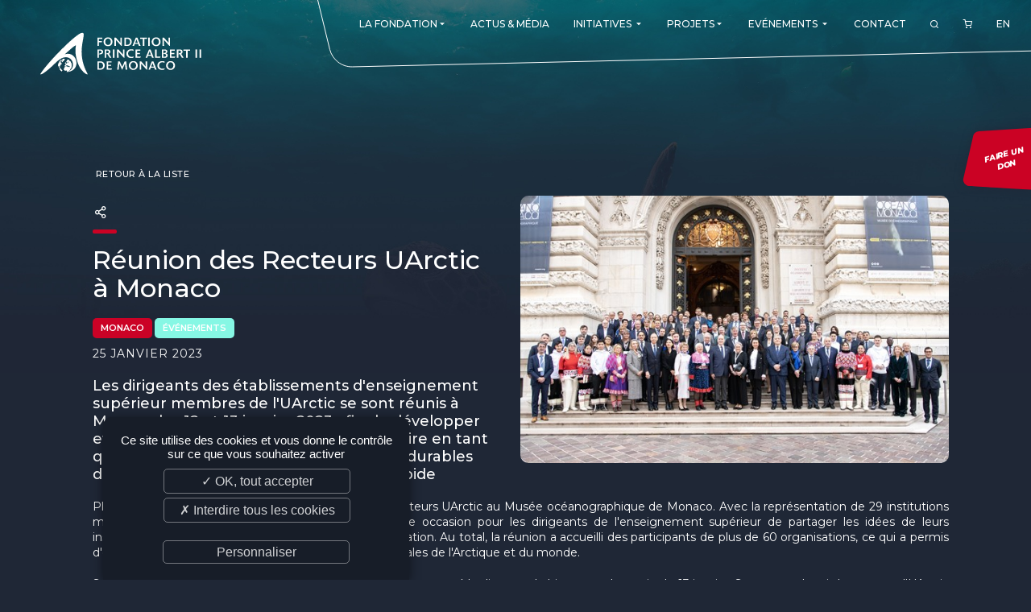

--- FILE ---
content_type: text/html; charset=UTF-8
request_url: https://www.fpa2.org/fr/news/r%C3%A9union-des-recteurs-uarctic-%C3%A0-monaco-08286
body_size: 9559
content:
<!DOCTYPE html>
<html lang="fr">
<head>
	<meta http-equiv="Content-Type" content="text/html; charset=UTF-8" />
	<meta name='viewport' content='width=device-width, user-scalable=no, initial-scale=1, maximum-scale=1, minimum-scale=1'/>
	<meta name="keywords" content="" />
	<meta name="description" content="" />
	<meta name="distribution" content="global" />
	<meta name="copyright" content="fpa2" />
	<meta name="language" content="fr" />
	<meta name="owner" content="fpa2" />
	<meta name="author" content="fpa2" />
	<meta name="robots" content="index, follow" />
	<meta name="city" content="Monaco" />
	<meta name="country" content="Monaco" />
	<title>Réunion des Recteurs UArctic à Monaco</title>

	<!-- Favicons -->
	<link rel="apple-touch-icon" sizes="180x180" href="/images/favicon/apple-touch-icon.png">
	<link rel="icon" type="image/png" sizes="32x32" href="/images/favicon/favicon-32x32.png">
	<link rel="icon" type="image/png" sizes="16x16" href="/images/favicon/favicon-16x16.png">
	<link rel="manifest" href="/images/favicon/site.webmanifest">
	<link rel="mask-icon" href="/images/favicon/safari-pinned-tab.svg" color="#c92331">
	<link rel="shortcut icon" href="/images/favicon/favicon.ico">
	<meta name="apple-mobile-web-app-title" content="Fondation Prince Albert II de Monaco">
	<meta name="application-name" content="Fondation Prince Albert II de Monaco">
	<meta name="msapplication-TileColor" content="#ffffff">
	<meta name="msapplication-config" content="/images/favicon/browserconfig.xml">
	<meta name="theme-color" content="#c92331">
	<!-- /Favicons -->

	<link rel="alternate" type="application/rss+xml" title="Fondation Prince Albert II de Monaco - actualites" href="https://www.fpa2.org/fr/feed/actualites" />	<link href="https://fonts.googleapis.com/css2?family=Montserrat:ital,wght@0,100;0,200;0,300;0,400;0,500;0,600;0,700;0,800;0,900;1,100;1,200;1,300;1,400;1,500;1,600;1,700;1,800;1,900&display=swap" rel="stylesheet">		<link rel="stylesheet" href="/css/validationEngine.jquery.css" type="text/css" />
	<link rel="stylesheet" href="/css/font-colibri.css" type="text/css" />
	<link rel="stylesheet" href="/css/_odometer-theme-default.css" type="text/css" />
	<link rel="stylesheet" href="/css/_owl.carousel.css" type="text/css" />
	<link rel="stylesheet" href="/css/_owl.theme.default.css" type="text/css" />
	<link rel="stylesheet" href="/css/_sweetalert2.css" type="text/css" />
	<link rel="stylesheet" href="/css/_topbox.css" type="text/css" />
	<link rel="stylesheet" href="/css/main.css" type="text/css" />
	
</head>
<body class=" ">
<!-- header -->
<header role="banner" data-scroll="200">
	<a id="toggle" data-toggle="deploy_h" data-toggledest="body">
		<i>
			<span></span>
			<span></span>
			<span></span>
		</i>
	</a>
	<div id="logo"><a href="/fr/index">Fondation Prince Albert II de Monaco</a></div>
	<nav role="navigation" id="menu">
		<div>
			<ul class="fst">
				<li><a href="#" class="havesub"><span>La Fondation</span><i class="co-md-arrow-dropdown"></i></a>
	<div class="megamenu mg">
		<div class="backnav"><a href="#">La Fondation</a> <a href="#" class="vall">VIEW_PAGE</a></div>
		<div>
			<a href="#" class="havesub"><span>Présentation</span></a>
			<div class="mg">
				<div class="backnav"><a href="#"><span>Présentation</span></a> <a href="#" class="vall">VIEW_PAGE</a></div>
		<div>
			<a href="/fr/présentation/l-engagement-du-prince-souverain-29"><span>L'engagement du Prince Souverain</span></a>
		</div>
		<div>
			<a href="/fr/présentation/nos-missions-37"><span>Nos missions</span></a>
		</div>
		<div>
			<a href="/fr/présentation/notre-philosophie-58"><span>Notre philosophie</span></a>
		</div>
		<div>
			<a href="/fr/présentation/les-prix-de-la-fondation-44"><span>Les Prix de la Fondation</span></a>
		</div>
			</div>
		</div>
		<div>
			<a href="#" class="havesub"><span>La Fondation dans le monde</span></a>
			<div class="mg">
				<div class="backnav"><a href="#"><span>La Fondation dans le monde</span></a> <a href="#" class="vall">VIEW_PAGE</a></div>
<div><a href="/fr/branches/monaco"><span>Monaco</span></a>
<a href="/fr/branches/allemagne"><span>Allemagne</span></a>
<a href="/fr/branches/canada"><span>Canada</span></a>
<a href="/fr/branches/espagne"><span>Espagne</span></a>
<a href="/fr/branches/etats-unis"><span>Etats-unis</span></a>
<a href="/fr/branches/france"><span>France</span></a>
<a href="/fr/branches/italie"><span>Italie</span></a>
<a href="/fr/branches/royaume-uni"><span>Royaume-uni</span></a>
<a href="/fr/branches/singapour"><span>Singapour</span></a>
<a href="/fr/branches/suisse"><span>Suisse</span></a>
<a href="/fr/branches/chine"><span>Chine</span></a>
<a href="/fr/branches/fundacao-principe-albert-ii-de-monaco-fr"><span>Amérique latine </span></a>
</div></div>		</div>
		<div>
			<a href="#" class="havesub"><span>Gouvernance</span></a>
			<div class="mg">
				<div class="backnav"><a href="#"><span>Gouvernance</span></a> <a href="#" class="vall">VIEW_PAGE</a></div>
<div><a href="/fr/branches/monaco/conseil-d-administration"><span>Conseil d'administration</span></a>
<a href="/fr/branches/monaco/comité-scientifique-et-technique"><span>Comité scientifique et technique</span></a>
<a href="/fr/branches/monaco/membres-émérites"><span>Membres émérites</span></a>
<a href="/fr/branches/monaco/bureau-exécutif"><span>Bureau exécutif</span></a>
<a href="/fr/branches/monaco/commission-d-éthique"><span>Commission éthique</span></a>
<a href="/fr/branches/monaco/comité-de-développement"><span>Comité de Développement et de Rayonnement</span></a>
<a href="/fr/branches/monaco/equipe"><span>L'équipe</span></a>
</div></div>		</div>
	</div>
</li>
<li><a href="/fr/actualites"><span>Actus & Média</span></a>
</li>
<li><a href="#" class="havesub"><span>Initiatives</span> <i class="co-md-arrow-dropdown"></i></a>
	<div class="megamenu mg">
		<div class="backnav"><a href="#">Initiatives</a> <a href="#INITIATIVES#" class="vall">VIEW_PAGE</a></div>
<div><div><a href="/fr/initiatives/re-generation-015"><span>Re.Generation</span></a></div>
<div><a href="/fr/initiatives/forests-communities-initiative-013"><span>Forests and Communities Initiative</span></a></div>
<div><a href="/fr/initiatives/the-polar-initiative-012"><span>The Polar Initiative</span></a></div>
<div><a href="/fr/initiatives/dimfe-011"><span>DIMFE</span></a></div>
<div><a href="/fr/initiatives/global-fund-for-coral-reefs-008"><span>Global Fund for Coral Reefs</span></a></div>
<div><a href="/fr/initiatives/monk-seal-alliance-007"><span>Monk Seal Alliance</span></a></div>
<div><a href="/fr/initiatives/initiative-pelagos-010"><span>Initiative Pelagos</span></a></div>
<div><a href="/fr/initiatives/the-medfund-004"><span>The MedFund</span></a></div>
<div><a href="/fr/initiatives/bemed-001"><span>Beyond Plastic Med : BeMed</span></a></div>
<div><a href="/fr/initiatives/oacis-006"><span>OACIS</span></a></div>
<div><a href="/fr/initiatives/initiative-homme-faune-sauvage-003"><span>Initiative Homme - Faune sauvage</span></a></div>
<div><a href="/fr/initiatives/the-green-shift-initiative-016"><span>The Green Shift Initiative</span></a></div>
</div>
	</div>
</li>
<li><a href="#" class="havesub"><span>Projets</span><i class="co-md-arrow-dropdown"></i></a>
	<div class="megamenu mg">
		<div class="backnav"><a href="#">Projets</a> <a href="#" class="vall">VIEW_PAGE</a></div>
		<div>
			<a href="/fr/projets"><span>Consulter tous nos projets</span></a>
		</div>
		<div>
			<a href="/fr/deposer-un-projet"><span>Déposer un projet</span></a>
		</div>
		<div>
			<a href="/fr/suivre-un-projet/suivre-un-projet-60"><span>Suivre un projet</span></a>
		</div>
	</div>
</li>
<li><a href="#" class="havesub"><span>Evénements</span> <i class="co-md-arrow-dropdown"></i></a>
	<div class="megamenu mg">
		<div class="backnav"><a href="#">Evénements</a> <a href="#EVENTS#" class="vall">VIEW_PAGE</a></div>
<div><div><a href="/fr/evenements/monaco-ocean-week-002"><span>Monaco Ocean Week</span></a></div>
<div><a href="/fr/evenements/monaco-blue-initiative-003"><span>Monaco Blue Initiative</span></a></div>
<div><a href="/fr/evenements/The-Green-Shift-Festival-017"><span>The Green Shift Festival</span></a></div>
<div><a href="/fr/evenements/prix-de-photographie-environnementale-018"><span>Prix de Photographie Environnementale</span></a></div>
<div><a href="/fr/evenements"><span>Voir tous nos événements</span></a></div>
</div>
	</div>
</li>
<li><a href="/fr/contact"><span>Contact</span></a>
</li>
				<li id="search_btn"><a href="#"><i class="co-search"></i></a></li>
								<li id="cart_btn">
					<a href="/fr/commande/panier">
						<i class="co-shopping-cart"></i>
											</a>
				</li>
				<li class="lang"><a href="/en/index" data-hover="EN">EN</a></li>
			</ul>
		</div>
	</nav>
	<form class="search_engine" method="post" action="">
	<div>
		<input type="text" id="search_kwd" name="search_kwd" value="" maxlength="30" placeholder="Entrez ici votre recherche...">
		<a href="#" id="search_engine_close"><i class="co-close"></i></a>
	</div>
</form>
	<a href="https://donate.fpa2.org/?cid=1" target="_blank" rel="external noopener" class="don_btn"><span>Faire un <br />don</span></a>
</header><main role="main">
	<section class="wysi news_details">
		<div class="content">
			<a href="javascript:window.history.back();" class="rt_prod"><i class="co-ios-arrow-round-back"></i>&nbsp;Retour à la liste</a>
			<div class="head"><img src="/medias_upload/moxie/photos_actualites/reunion_uarctic_20220113_musee_oceanographique-institut_oceanographique_de_monaco_michel_dagnino_28.jpg" /></div>
			<div class="social_sharing">
	<a href="#" id="social_btn"><i class="co-share-2"></i></a>
	<ul class="social_icons">
		<li>
			<a href="https://www.facebook.com/sharer.php?u=https%3A%2F%2Fwww.fpa2.org%2Ffr%2Fnews%2Fr%25C3%25A9union-des-recteurs-uarctic-%25C3%25A0-monaco-08286&amp;t=R%C3%A9union+des+Recteurs+UArctic+%C3%A0+Monaco" title="Facebook" rel="external noopener" data-w="500" data-h="700">
				<i class="co-facebook"></i><span>Facebook</span>
			</a>
		</li>
		<li>
			<a href="https://twitter.com/share?url=https%3A%2F%2Fwww.fpa2.org%2Ffr%2Fnews%2Fr%25C3%25A9union-des-recteurs-uarctic-%25C3%25A0-monaco-08286&amp;text=R%C3%A9union+des+Recteurs+UArctic+%C3%A0+Monaco" title="Twitter" rel="external noopener" data-w="400" data-h="700">
				<i class="co-twitter"></i><span>Twitter</span>
			</a>
		</li>
		<li>
			<a href="https://www.linkedin.com/shareArticle?mini=true&url=https%3A%2F%2Fwww.fpa2.org%2Ffr%2Fnews%2Fr%25C3%25A9union-des-recteurs-uarctic-%25C3%25A0-monaco-08286&title=R%C3%A9union+des+Recteurs+UArctic+%C3%A0+Monaco&summary=&source=" title="LinkedIn" rel="external noopener" data-w="450" data-h="650">
				<i class="co-linkedin"></i><span>LinkedIn</span>
			</a>
		</li>
	</ul>
</div>
			<h1>Réunion des Recteurs UArctic à Monaco</h1>
						<p class="category" style="background:#cb0226;">Monaco</p>
						<p class="category" style="background:#86f7e4;">Événements</p>
			<time>25 Janvier 2023</time>
			<div>
				<h3>Les dirigeants des &eacute;tablissements d&#39;enseignement sup&eacute;rieur membres de l&#39;UArctic se sont r&eacute;unis &agrave; Monaco les 12 et 13 janvier 2023 afin de d&eacute;velopper et d&#39;approfondir la coop&eacute;ration universitaire en tant que solution pour atteindre des objectifs durables dans une r&eacute;gion arctique en mutation rapide</h3>

<p>Plus de 100 participants ont assist&eacute; &agrave; la r&eacute;union des recteurs UArctic au Mus&eacute;e oc&eacute;anographique de Monaco. Avec la repr&eacute;sentation de 29 institutions membres d&#39;UArctic, la r&eacute;union a fourni une excellente occasion pour les dirigeants de l&#39;enseignement sup&eacute;rieur de partager les id&eacute;es de leurs institutions et de trouver de nouvelles voies de collaboration. Au total, la r&eacute;union a accueilli des participants de plus de 60 organisations, ce qui a permis d&#39;&eacute;largir la port&eacute;e des discussions sur les questions cruciales de l&#39;Arctique et du monde.</p>

<p>Son Altesse S&eacute;r&eacute;nissime le Prince Albert II de Monaco a prononc&eacute; le discours de bienvenue le matin du 13 janvier. Soutenant depuis longtemps l&#39;UArctic par le biais de sa Fondation, le Souverain a soulign&eacute; le r&ocirc;le des universit&eacute;s dans la r&eacute;solution des d&eacute;fis auxquels l&#39;Arctique est confront&eacute; :</p>

<blockquote>
<p>&quot;Les universit&eacute;s sont des lieux o&ugrave; la connaissance est produite. Pour prot&eacute;ger l&#39;Arctique, comme pour tout ce qui touche &agrave; l&#39;environnement, rien ne serait possible sans la science et sans le travail des scientifiques. Rien ne serait possible sans ces efforts minutieux, parfois ingrats, qui seuls nous permettent de voir au-del&agrave; des apparences, de comprendre les m&eacute;canismes complexes &agrave; l&#39;&oelig;uvre, d&#39;anticiper leurs effets, et surtout de trouver les moyens de les att&eacute;nuer et de s&#39;y adapter. C&#39;est pourquoi nous devons encourager la recherche sans rel&acirc;che, la nourrir, la prot&eacute;ger et diffuser le plus largement possible les connaissances qu&#39;elle nous offre.&quot;</p>
</blockquote>

<p>Dans son discours, le Souverain a &eacute;galement soulign&eacute; l&#39;importance de la transmission des connaissances et de l&#39;engagement des jeunes :</p>

<blockquote>
<p>&quot;Le r&ocirc;le sp&eacute;cifique des universit&eacute;s est &eacute;galement d&ucirc; au fait qu&#39;elles sont non seulement des lieux o&ugrave; la connaissance est produite mais aussi o&ugrave; elle est transmise. C&#39;est aussi une qualit&eacute; essentielle pour r&eacute;pondre aux d&eacute;fis auxquels nous sommes confront&eacute;s aujourd&#39;hui. Leurs solutions ne peuvent &ecirc;tre trouv&eacute;es que par la sensibilisation, l&#39;&eacute;ducation et la mobilisation des nouvelles g&eacute;n&eacute;rations. [...] Je tiens tout particuli&egrave;rement &agrave; souligner l&#39;importance de la participation des jeunes autochtones de la r&eacute;gion arctique. En raison de leur acuit&eacute; particuli&egrave;re face aux changements qui les concernent directement, en raison de leur connaissance des zones imm&eacute;diates et de leur capacit&eacute; d&#39;action, ces jeunes seront les principaux acteurs du changement.&quot;</p>
</blockquote>

<p>Olivier Wenden, CEO et vice-pr&eacute;sident de la Fondation Prince Albert II de Monaco, a soulign&eacute; l&#39;importance de cr&eacute;er des synergies entre l&#39;Arctique et l&#39;Antarctique afin de faire progresser la protection polaire :</p>

<blockquote>
<p>&quot;Je me r&eacute;jouis que nous puissions prendre le temps aujourd&#39;hui d&#39;aborder ensemble la situation de l&#39;Arctique et des r&eacute;gions polaires en g&eacute;n&eacute;ral, car ce qui se passe dans les p&ocirc;les ne reste pas dans les p&ocirc;les et affecte largement nos for&ecirc;ts, nos d&eacute;serts, notre climat - en d&#39;autres termes notre vie quotidienne.&nbsp;</p>

<p>Bien que les menaces auxquelles elles sont confront&eacute;es soient bien connues, elles n&#39;attirent que trop rarement l&#39;attention qu&#39;elles m&eacute;ritent, probablement parce qu&#39;elles sont loin et lointaines. Nous les imaginons toujours intacts, &eacute;loign&eacute;s, sauvages et s&eacute;curis&eacute;s.&nbsp;</p>

<p>Le contexte n&#39;est pas le m&ecirc;me en Arctique et en Antarctique, mais ils se font &eacute;cho.&quot;</p>
</blockquote>

<p>La r&eacute;union des recteurs a &eacute;galement &eacute;t&eacute; l&#39;occasion de pr&eacute;senter la <a href="http://thepolarinitiative.org">Polar Initiative</a>, lanc&eacute;e en 2022 par la Fondation et ses partenaires, et ses quatre piliers.</p>

<p>La majeure partie du programme s&#39;est d&eacute;roul&eacute;e dans le cadre de quatre sessions th&eacute;matiques, chacune s&#39;ouvrant sur un discours d&#39;ouverture, suivi d&#39;un panel. Ce format s&#39;est av&eacute;r&eacute; efficace pour cr&eacute;er et encourager le dialogue. Les discours d&#39;ouverture ont ouvert la voie &agrave; la discussion, les pan&eacute;listes ont partag&eacute; leurs exp&eacute;riences et leurs opinions et ont comment&eacute; les contributions des uns et des autres, et le public a contribu&eacute; &agrave; la discussion par le biais d&#39;une s&eacute;ance de questions-r&eacute;ponses &agrave; la fin de chaque panel. La liste compl&egrave;te des sessions et de leurs intervenants se trouve &agrave; la fin de ce communiqu&eacute;.</p>

<p>Le contenu du programme refl&eacute;tait certaines des questions les plus critiques et les plus d&eacute;battues dans l&#39;Arctique aujourd&#39;hui. Comme l&#39;ont soulign&eacute; de nombreux intervenants, les &eacute;tablissements d&#39;enseignement sup&eacute;rieur jouent un r&ocirc;le crucial dans la compr&eacute;hension des questions cl&eacute;s et de ce qui se passe, ainsi que dans l&#39;&eacute;laboration de solutions meilleures et plus durables aux probl&egrave;mes rencontr&eacute;s par l&#39;Arctique et ses habitants. En augmentant et en approfondissant la collaboration universitaire et intersectorielle et en combinant leur expertise, les &eacute;tablissements d&#39;enseignement sup&eacute;rieur peuvent contribuer de mani&egrave;re significative aux objectifs de durabilit&eacute; d&#39;une mani&egrave;re qui sert &agrave; la fois le monde et l&#39;Arctique.</p>

<p>Un rapport de synth&egrave;se de la r&eacute;union des recteurs de Monaco est en cours de r&eacute;alisation, il sera partag&eacute; ult&eacute;rieurement.<br />
<br />
La r&eacute;union des recteurs 2023 &agrave; Monaco a &eacute;t&eacute; organis&eacute;e conjointement par l&#39;UArctic, l&#39;Institut oc&eacute;anographique, Fondation Prince Albert Ier de Monaco et l&#39;Universit&eacute; de Versailles Saint-Quentin-en-Yvelines (UVSQ), membre associ&eacute; de l&#39;Universit&eacute; Paris-Saclay, en collaboration avec la Fondation Prince Albert II de Monaco.</p>

<p>&nbsp;</p>

<p><strong>Session I : Le virage vert, la crise &eacute;nerg&eacute;tique et la qu&ecirc;te de ressources naturelles : impacts sur l&#39;environnement et les communaut&eacute;s arctiques</strong></p>

<p>Keynote : Lars Kullerud, Pr&eacute;sident de l&#39;UArctic</p>

<p>Facilitateur : Taina Pihlajaniemi, Vice-Recteur de la recherche de l&#39;Universit&eacute; d&#39;Oulu, Finlande</p>

<p><u>Panel :</u></p>

<ul>
	<li>Birgitta Bergvall-K&aring;reborn, Recteur de l&#39;Universit&eacute; de technologie de Lule&aring;, Su&egrave;de</li>
	<li>Geoff Payne, Pr&eacute;sident de l&#39;Universit&eacute; de Northern British Columbia, Canada</li>
	<li>Klaus Mohn, Recteur de l&#39;Universit&eacute; de Stavanger, Norv&egrave;ge</li>
	<li>Keijo H&auml;m&auml;l&auml;inen, Recteur de l&#39;Universit&eacute; de Jyv&auml;skyl&auml;, Finlande</li>
</ul>

<p>&nbsp;</p>

<p><strong>Session II : Les soci&eacute;t&eacute;s et communaut&eacute;s arctiques dans un monde en mutation rapide : dans quelle mesure le regain d&#39;int&eacute;r&ecirc;t pour l&#39;Arctique est-il bienvenu ?</strong></p>

<p>Keynote (vid&eacute;o) : Sara Olsvig, pr&eacute;sidente internationale, Conf&eacute;rence circumpolaire inuite (CCI), Groenland</p>

<p>Facilitateur : Vianne Timmons, Recteur de l&#39;Universit&eacute; Memorial, Canada</p>

<p><u>Panel :</u></p>

<p>Laila Susanne Vars, Rectrice de l&#39;Universit&eacute; des Sciences Appliqu&eacute;es de S&aacute;mi, Norv&egrave;ge</p>

<ul>
	<li>Lesley Brown, pr&eacute;sidente de l&#39;universit&eacute; du Yukon, Canada</li>
	<li>Riitta Rissanen, Recteur de l&#39;Universit&eacute; des sciences appliqu&eacute;es de Laponie, Finlande</li>
	<li>Eyj&oacute;lfur Gu&eth;mundsson, Recteur de l&#39;Universit&eacute; d&#39;Akureyri, Islande</li>
	<li>Juho K&auml;hk&ouml;nen, repr&eacute;sentant des &eacute;tudiants du Conseil d&#39;administration de l&#39;UArctic, Universit&eacute; de Laponie, Finlande</li>
</ul>

<p><br />
<strong>Session III : Le r&ocirc;le des oc&eacute;ans dans le Tournant vert : lacunes et besoins en mati&egrave;re de recherche (transport, min&eacute;raux des grands fonds, poissons, chasse locale, formation d&#39;experts)</strong></p>

<p>Keynote (vid&eacute;o) : Vladimir Ryabinin, secr&eacute;taire ex&eacute;cutif, directeur g&eacute;n&eacute;ral adjoint, Commission oc&eacute;anographique intergouvernementale, UNESCO, France</p>

<p>Facilitateur : Dag Rune Olsen, recteur de l&#39;UiT, l&#39;Universit&eacute; arctique de Norv&egrave;ge, Norv&egrave;ge</p>

<p><u>Panel :</u></p>

<ul>
	<li>Tom Brown, Vice Principal pour la Recherche et l&#39;Innovation de l&#39;Universit&eacute; de St Andrews, Ecosse</li>
	<li>Tristan Montier, vice-recteur &agrave; la recherche de l&#39;Universit&eacute; de Bretagne occidentale, France</li>
	<li>Ben Ferrari, Conseiller principal, Fondation Lloyd&#39;s Register, Royaume-Uni</li>
</ul>

<p><br />
<strong>Session IV : Coop&eacute;ration arctique dans l&#39;enseignement sup&eacute;rieur et la recherche : la n&eacute;cessit&eacute; de repenser et d&#39;intensifier la coop&eacute;ration universitaire et intersectorielle</strong></p>

<p>Keynote : Anne Husebekk, Vice-pr&eacute;sidente pour la libert&eacute; et la responsabilit&eacute; dans la science, Conseil international de la science, Vice-pr&eacute;sidente du conseil d&#39;administration de l&#39;UArctic, Norv&egrave;ge</p>

<p>Facilitateur : Sari Lindblom, Recteur de l&#39;Universit&eacute; d&#39;Helsinki, Finlande</p>

<p><u>Panel :</u></p>

<ul>
	<li>Gitte Adler Reimer, Recteur de Ilisimatusarfik/Universit&eacute; du Groenland, Groenland</li>
	<li>Hanne S. Hansen, Recteur de l&#39;Universit&eacute; du Nord, Norv&egrave;ge</li>
	<li>Mari Vuolteenaho, vice-PDG de l&#39;Universit&eacute; des sciences appliqu&eacute;es de Laurea, Finlande</li>
	<li>Sir Frederik Paulsen, pr&eacute;sident du conseil d&#39;administration de l&#39;UArctic.<br />
	&nbsp;</li>
</ul>
							</div>


		</div>
	</section>


	<section class="gallery">
		<div class="g_content">
			<a href="/medias_upload/moxie/photos_actualites/reunion_uarctic_20220113_musee_oceanographique-institut_oceanographique_de_monaco_michel_dagnino_28.jpg" class="photogallery" title="©Michel Dagnino/Musée océanographique de Monaco" data-lightbox-gallery="gallery1"><img src="/thmb/1500/medias_upload/moxie/photos_actualites/reunion_uarctic_20220113_musee_oceanographique-institut_oceanographique_de_monaco_michel_dagnino_28.jpg" width="100%"></a>
			<a href="/medias_upload/moxie/photos_actualites/reunion_UArctic_OW.jpg" class="photogallery" title="©Michel Dagnino/Musée océanographique de Monaco" data-lightbox-gallery="gallery1"><img src="/thmb/1500/medias_upload/moxie/photos_actualites/reunion_UArctic_OW.jpg" width="100%"></a>
			<a href="/medias_upload/moxie/photos_actualites/Web_and_facebook_landscape-Reunion_UArctic_20220113_Musee_oceanographique_copy_Institut_oceanographique_de_Monaco_Michel_Dagnino_095.jpg" class="photogallery" title="©Michel Dagnino/Musée océanographique de Monaco" data-lightbox-gallery="gallery1"><img src="/thmb/1500/medias_upload/moxie/photos_actualites/Web_and_facebook_landscape-Reunion_UArctic_20220113_Musee_oceanographique_copy_Institut_oceanographique_de_Monaco_Michel_Dagnino_095.jpg" width="100%"></a>
			<a href="/medias_upload/moxie/photos_actualites/Web_and_facebook_landscape-Reunion_UArctic_20220113_Musee_oceanographique_copy_Institut_oceanographique_de_Monaco_Michel_Dagnino_098.jpg" class="photogallery" title="©Michel Dagnino/Musée océanographique de Monaco" data-lightbox-gallery="gallery1"><img src="/thmb/1500/medias_upload/moxie/photos_actualites/Web_and_facebook_landscape-Reunion_UArctic_20220113_Musee_oceanographique_copy_Institut_oceanographique_de_Monaco_Michel_Dagnino_098.jpg" width="100%"></a>
		</div>
	</section>
</main>
<!-- footer -->
<footer role="contentinfo">
	<div>
		<div class="f_nletters">
			<p class="f_tit">Newsletter</p>
			<a href="fr/newsletter-46" class="btn_plus">S'inscrire</a>	
		</div>
		<div class="f_info">
			<p class="f_tit">Informations</p>
			<ul>
	<li><a href="/fr/plan-du-site">Plan du site</a></li>

	<li><a href="/fr/crédits-15">Crédits</a></li>

	<li><a href="/fr/mentions-légales-17">Mentions légales</a></li>

	<li><a href="/fr/normes-iso-51">Normes ISO</a></li>

	<li><a href="/fr/charte-éthique-52">Charte éthique</a></li>

	<li><a href="javascript:tarteaucitron.userInterface.openPanel();">Gestion des cookies</a></li>

	<li><a href="/fr/conditions-générale-de-vente-55">Conditions générale de vente</a></li>

	<li><a href="/fr/ils-nous-soutiennent-56">Ils nous soutiennent</a></li>

	<li><a href="/fr/nos-offres-d-emploi-et-stages-57">Nos offres d'emploi et stages</a></li>

</ul>		</div>
		<div class="f_adr">
			<p class="f_tit">Fondation Prince Albert II de Monaco</p>
			<adress>
				<p>Villa Girasole<br>16, Boulevard de Suisse<br>98000 MONACO - MONACO</p>
			</adress>	
		</div>
		<div class="f_reso">
			<p class="f_tit">Nous suivre</p>
			<ul>
				<li><a href="https://www.fpa2.org/fr/feed/actualites" target="_blank" title="RSS Fondation Prince Albert II de Monaco - actualites"><i class="co-feed"></i></a></li>            <li><a href="https://www.facebook.com/FondationPrinceAlbertIIdeMonaco/" target="_blank" title="Facebook" rel="external noopener"><i class="co-facebook"></i></a></li>
            <li><a href="https://www.instagram.com/fondationprincealbert2" target="_blank" title="Instagram" rel="external noopener"><i class="co-instagram"></i></a></li>
            <li><a href="https://twitter.com/fpa2" target="_blank" title="Twitter" rel="external noopener"><i class="co-twitter"></i></a></li>
            <li><a href="https://webtv.fpa2.org/" target="_blank" title="webtv" rel="external noopener"><i class="co-tv"></i></a></li>
            <li><a href="https://fr.linkedin.com/company/fondation-prince-albert-ii-de-monaco" target="_blank" title="LinkedIn" rel="external noopener"><i class="co-linkedin"></i></a></li>
            <li><a href="https://www.youtube.com/channel/UC6o5EbTOH2ASHG8JpTddPuQ" target="_blank" title="Youtube" rel="external noopener"><i class="co-youtube"></i></a></li>
			</ul>
		</div>
		<div class="f_logo">
			<img src="/images/logo.svg">
		</div>
	</div>
	<div class="colibri"><a class="co-colibri" href="https://www.colibri.mc" target="_blank" rel="external noopener"></a></div>
	<div><a href="#" class="ontop"><i class="co-chevron-up"></i></a></div>
</footer>
	<script type="text/javascript" src="/js/jquery.min.js"></script>
	<script type="text/javascript" src="/js/jquery-migrate-3.3.0.min.js"></script>
	<script type="text/javascript" src="/js/validationEngine/validationEngine.js"></script>
	<script type="text/javascript" src="/js/validationEngine/languages/jquery.validationEngine-fr.js"></script>
	<script type="text/javascript" src="/js/jquery.cycle2.min.js"></script>
	<script type="text/javascript" src="/js/gmap3.min.js"></script>
	<script type="text/javascript" src="/js/owl.carousel.min.js"></script>
	<script type="text/javascript" src="/js/imagesloaded.pkgd.min.js"></script>
	<script type="text/javascript" src="/js/isotope.pkgd.min.js"></script>
	<script type="text/javascript" src="/js/sweetalert2.min.js"></script>
	<script type="text/javascript" src="/js/topbox.js"></script>
	<script type="text/javascript" src="/js/colibri-antispam.js"></script>
	<script type="text/javascript" src="/js/odometer.js"></script>
	<script type="text/javascript" src="/js/owl.carousel.min.js"></script>
	<script type="text/javascript" src="/js/front-socle.js"></script>
<script type="text/javascript">$.gmap3(false);</script><script type="text/javascript">
	$(function()
	{
	$("body").on("click",".fst > li > a.havesub",function(event)
		{
		if (window.matchMedia("(max-width: 1024px)").matches || true)
			{
			event.preventDefault();
			event.stopPropagation();

			$(".fst").toggleClass("lv0_gp menu_lgp",true);

			$(".fst > li").toggleClass("lv0_p menu_lp",false); // On retire les autres classes d�j� activ�es
			$(".fst > li").find(".menu_lp").toggleClass("menu_lp",false); // On retire les autres classes d�j� activ�es
			$(".fst > li").find(".menu_lgp").toggleClass("menu_lgp",false); // On retire les autres classes d�j� activ�es
			$(".fst > li").find(".lv1_p").toggleClass("lv1_p",false); // On retire les autres classes d�j� activ�es

			$(this).parent().toggleClass("lv0_p menu_lp",true);
			}

		});

	$("body").on("click",".menu_lp > div > div:not(.backnav) > .havesub",function(event) // Niveau +1
		{
		if (window.matchMedia("(max-width: 1024px)").matches || true)
			{
			event.preventDefault();
			event.stopPropagation();

			var classList=$(this).parent().parent().parent().attr('class').split(/\s+/);
			var level=null;

			$.each(classList, function(index, item)
				{
				if (item.substr(0,2) == 'lv')
					{
					level=item.substr(2,1);
					}
				});

			level=parseInt(level)+1;

			$(this).parent().parent().toggleClass("lv"+level+"_gp menu_lgp",true);
			$(this).parent().parent().find(".menu_lp").toggleClass("lv"+level+"_p menu_lp",false); // On retire les autres classes d�j� activ�es
			$(this).parent().toggleClass("lv"+level+"_p menu_lp",true);
			}

		});

	$("body").on("click",".menu_lp > div > .backnav > a:not(.vall)",function(event) // Niveau -1
		{
		if (window.matchMedia("(max-width: 1024px)").matches || true)
			{
			event.preventDefault();
			event.stopPropagation();

			var classList=$(this).parent().parent().parent().attr('class').split(/\s+/);
			var level=null;

			$.each(classList, function(index, item)
				{
				if (item.substr(0,2) == 'lv')
					{
					level=item.substr(2,1);
					}
				});

			$(this).parent().parent().parent().toggleClass("lv"+level+"_p menu_lp",false);
			$(this).parent().parent().parent().parent().toggleClass("lv"+level+"_gp menu_lgp",false);
			}

		});
	});
</script>
<script type="text/javascript">
	$(function()
		{
		$('#search_btn').click(function ()
			{
			if (!$(".search_engine").hasClass("search_showed"))
				{
				$(".search_engine").addClass("search_showed");
				$("#search_kwd").focus();
				$('#search_btn').css("visibility","hidden");
				}
			else
				$(".search_engine").removeClass("search_showed");

			return false;
			});

		$('#search_engine_close').click(function ()
			{
			$(".search_engine").removeClass("search_showed");
			$('#search_btn').css("visibility","visible");
			return false;
			});
		
		$(".search_engine").submit(function ()
			{
			if ($('#search_kwd').val().length>2)
				{
				document.location='/fr/recherche/'+$('#search_kwd').val()
				}
			return false;
			});
		});
</script>
<script type="text/javascript">
	$(function ()
		{
		$("#social_btn").click(function(event)
			{
			event.preventDefault();
			$(".social_sharing").toggleClass("showed");
			});

		$(".social_sharing li a").click(function(event)
			{
			event.preventDefault();
			window.open($(this).attr('href'), '', 'menubar=no,toolbar=no,resizable=yes,scrollbars=yes,height='+$(this).data('w')+',width='+$(this).data('h'));
			});
		});

</script>
<script type="text/javascript">
	$(function()
		{
		$('.gallery .g_content').imagesLoaded( function() {
			var $grid = $('.gallery .g_content').isotope(
				{
				itemSelector: '.photogallery',
				layoutMode: 'masonry',
				masonry: { gutter: 20, isFitWidth:true}
				});
			});

		$('.photogallery').topbox();


		$('.gallery_video .gv_content').imagesLoaded( function() {
			var $grid = $('.gallery_video .gv_content').isotope(
				{
				itemSelector: '.videogallery',
				layoutMode: 'masonry',
				masonry: { gutter: 20, isFitWidth: true }
				});
			});

		$('.videogallery').topbox();
		});
</script>

<script type="text/javascript" src="/js/tarteaucitron/tarteaucitron.js"></script>
<script type="text/javascript">

	var tarteaucitronForceLanguage = 'fr';
	tarteaucitron.init({
		"privacyUrl": "", // Privacy policy url
		"hashtag": "#tarteaucitron", // Open the panel with this hashtag
		"cookieName": "tartaucitron", // Cookie name
		"orientation": "bottom", // Banner position (top - bottom)
		"showAlertSmall": false, // Show the small banner on bottom right
		"cookieslist": true, // Show the cookie list
		"adblocker": false, // Show a Warning if an adblocker is detected
		"AcceptAllCta" : true, // Show the accept all button when highPrivacy on
		"highPrivacy": true, // Disable auto consent
		"handleBrowserDNTRequest": false, // If Do Not Track == 1, accept all
		"removeCredit": true, // Remove credit link
		"moreInfoLink": true, // Show more info link
		"useExternalCss": false, // If false, the tarteaucitron.css file will be loaded
		//"cookieDomain": ".my-multisite-domaine.fr" // Shared cookie for subdomain website
		"readmoreLink": "/cookiespolicy", // Change the default readmore link pointing to opt-out.ferank.eu
		"mandatory": false // Show a message about mandatory cookies
		});

	// Google Maps
	tarteaucitron.user.googlemapsKey = 'AIzaSyD1HHndYzesWi8uDkGfLzaue_KoGC1sYDQ';
	tarteaucitron.user.mapscallback='rgpd_gmap_init';
	(tarteaucitron.job = tarteaucitron.job || []).push('googlemaps');
	if(typeof rgpd_gmap_init != 'function') { function rgpd_gmap_init(){}; }

	// Youtube
	(tarteaucitron.job = tarteaucitron.job || []).push('youtube');

	// Viméo
	(tarteaucitron.job = tarteaucitron.job || []).push('vimeo');

	// Google Analytics (gtag.js)
	tarteaucitron.user.gtagUa = 'UA-6121631-1';
	(tarteaucitron.job = tarteaucitron.job || []).push('gtag');
	tarteaucitron.user.gtagMore = function () {};

	
</script>
</body>
</html>

--- FILE ---
content_type: image/svg+xml
request_url: https://www.fpa2.org/images/nav.svg
body_size: 447
content:
<?xml version="1.0" encoding="UTF-8"?>
<svg width="1920px" height="88px" viewBox="0 0 1920 88" version="1.1" xmlns="http://www.w3.org/2000/svg" xmlns:xlink="http://www.w3.org/1999/xlink">
    <title>Mask</title>
    <g id="page" stroke="none" stroke-width="1" fill="none" fill-rule="evenodd">
        <path d="M1875.25033,1.0464694 C1881.94513,0.88965231 1888.2429,3.07421442 1893.26294,6.92463993 C1898.28297,10.7750654 1902.02527,16.2913543 1903.60912,22.7979908 L1903.60912,22.7979908 L1919.36369,87.5195 L0.5,87.5195 L0.5,44.9601064 Z" id="Mask" stroke="#FFFFFF" transform="translate(960.000000, 44.009750) scale(-1, -1) translate(-960.000000, -44.009750) "></path>
    </g>
</svg>